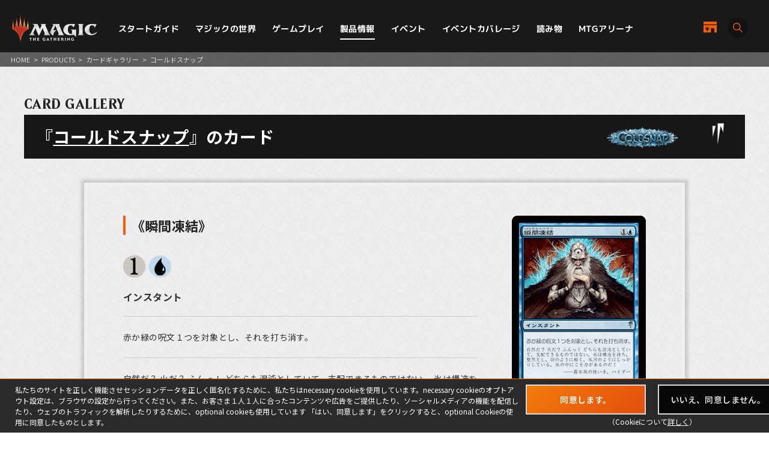

--- FILE ---
content_type: application/javascript
request_url: https://mtg-jp.com/v2/assets/common/js/common.js?r=20250529
body_size: 486
content:
$(window).on('load scroll', function(){
	var winTop = $(window).scrollTop();	
	if(winTop > 50){
		$('#header').addClass('active');
	}else{
		$('#header').removeClass('active');	
	}
});

$(function() {
	$('.pickup_list_more_bt').on('click', function() {
		//alert("クリックされました");
		$(this).fadeOut();
		$(this).parent().addClass('more_clicked');
	});
	setTimeout(function() {
		$("[data-remodal-id='search_modal']").remodal();
	},10)

});
$(function() {
  $('.target1').on('inview', function(event, isInView) {
	var tg = $(this);
    if (isInView) {
		setTimeout(function(){
			$(tg).addClass('fadeInUpSmall');
			//$(tg).css('opacity',1);
		},100);
    }
  });
	
  $('.target2').on('inview', function(event, isInView) {
	var tg = $(this);
    if (isInView) {
		setTimeout(function(){
			$(tg).addClass('fadeIn');
			//$(tg).css('opacity',1);
		},400);
    }
  });
	
  $('.target2_2').on('inview', function(event, isInView) {
	var tg = $(this);
    if (isInView) {
		setTimeout(function(){
			$(tg).addClass('fadeIn');
			//$(tg).css('opacity',1);
		},200);
    }
  });
	
  $('.target3').on('inview', function(event, isInView) {
	var tg = $(this);
    if (isInView) {
		setTimeout(function(){
			$(tg).addClass('fadeInDownSmall');
			//$(tg).css('opacity',1);
		},0);
    }
  });

  $('.target4').on('inview', function(event, isInView) {
	var tg = $(this);
    if (isInView) {
		setTimeout(function(){
			$(tg).addClass('fadeInUpSmall');
			//$(tg).css('opacity',1);
		},0);
    }
  });
	
  $('.t1').on('inview', function(event, isInView) {
    var tg = $(this);
    if (isInView) {
        setTimeout(function(){
            $(tg).addClass('active');
            //$(tg).css('opacity',1);
        },100);
    }
  });
});